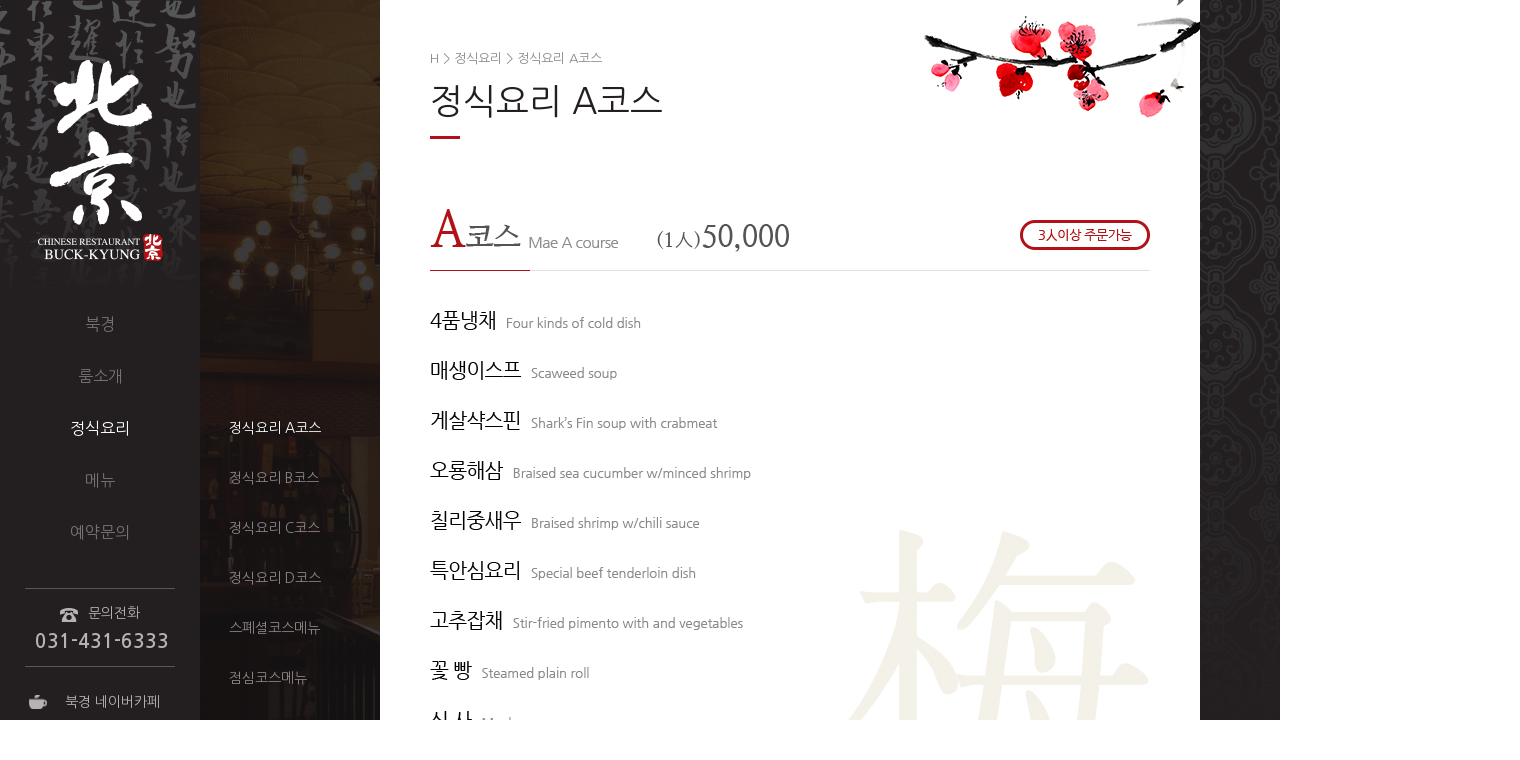

--- FILE ---
content_type: text/html; charset=utf-8
request_url: http://bukkyung.com/theme/bukkyung/03/meet01.php
body_size: 2740
content:
			<!doctype html>
<html lang="ko">
<head>
<meta charset="utf-8">
<meta http-equiv="imagetoolbar" content="no">
<meta http-equiv="X-UA-Compatible" content="IE=10,chrome=1">
<meta name="description" content="고급중국요리, 중화요리 코스 전문점 ,상견례,비즈니스, 단체홀">
<meta name="viewport" content="width=device-width, initial-scale=1">
<link rel="canonical" href="http://www.bukkyung.com/index.php?device=mobile">
<title>정왕동 북경</title>
<link rel="stylesheet" href="http://bukkyung.com/theme/bukkyung/css/default.css">
<link rel="stylesheet" href="http://bukkyung.com/theme/bukkyung/css/sub.css">
<!--[if lte IE 8]>
<script src="http://bukkyung.com/js/html5.js"></script>
<![endif]-->
<script>
// 자바스크립트에서 사용하는 전역변수 선언
var g5_url       = "http://bukkyung.com";
var g5_bbs_url   = "http://bukkyung.com/bbs";
var g5_is_member = "";
var g5_is_admin  = "";
var g5_is_mobile = "";
var g5_bo_table  = "";
var g5_sca       = "";
var g5_editor    = "";
var g5_cookie_domain = "";

//내용팝업
function guide_pop(type){
	window.open("/bbs/content.php?co_id="+type, "cp_ins", "height=450, width=600, menubar=no, scrollbars=yes, resizable=yes, toolbar=no, status=no");
}

</script>
<script src="http://bukkyung.com/js/jquery-1.8.3.min.js"></script>
<script src="http://bukkyung.com/js/jquery.menu.js"></script>
<script src="http://bukkyung.com/js/common.js"></script>
<script src="http://bukkyung.com/js/wrest.js"></script>

<!----><script type="text/javascript" src="http://bukkyung.com/theme/bukkyung/js/basic.js"></script>
<script type="text/javascript" src="http://bukkyung.com/theme/bukkyung/js/jquery.easing.js"></script>
<script language="javascript" type="text/javascript">
$(function(){
	//현재 메뉴 펼침
	$("#gnb_nav > li h2 a").eq(2).addClass("on");
	$("#gnb_nav > li").eq(2).find(".sub_nav").show();
	$("#gnb_nav > li").eq(2).find(".sub_nav").find("a").eq(0).addClass("on");
	$("#nav_box").show();
	sub_page = true;
	sub_idx = 2;
});
</script>

</head>
<body>
<div id="skipnavigationMenu">
	<p><a href="#gnb">메뉴 바로가기</a></p>
	<p><a href="#container">본문으로 바로가기</a></p>
</div>
<hr />
<div id="wrapper">
	<div id="header">
	<h1><a href="/"><img src="http://bukkyung.com/theme/bukkyung/images/logo.jpg"  alt="북경"/></a></h1>
	<ul id="gnb_nav">
		<li class="first">
			<h2><a href="http://bukkyung.com/theme/bukkyung/01/com01.php" id="top1m1">북경</a></h2>
			<ul class="sub_nav" id="top2m1">
				<li><a href="http://bukkyung.com/theme/bukkyung/01/com01.php">인사말</a></li>
				<li><a href="http://bukkyung.com/theme/bukkyung/01/com02.php">오시는길</a></li>
			</ul>
		</li>
		<li>
			<h2><a href="http://bukkyung.com/theme/bukkyung/02/room01.php" id="top1m2">룸소개</a></h2>
			<ul class="sub_nav" id="top2m2">
				<li><a href="http://bukkyung.com/theme/bukkyung/02/room01.php">룸소개</a></li>
				<!--<li><a href="http://bukkyung.com/theme/bukkyung/02/room02.php">인왕</a></li>
				<li><a href="http://bukkyung.com/theme/bukkyung/02/room03.php">북악</a></li>
				<li><a href="http://bukkyung.com/theme/bukkyung/02/room04.php">국화</a></li>
				<li><a href="http://bukkyung.com/theme/bukkyung/02/room05.php">도화</a></li>
				<li><a href="http://bukkyung.com/theme/bukkyung/02/room06.php">매화</a></li>
				<li><a href="http://bukkyung.com/theme/bukkyung/02/room07.php">목화</a></li>
				<li><a href="http://bukkyung.com/theme/bukkyung/02/room08.php">공장</a></li>
				<li><a href="http://bukkyung.com/theme/bukkyung/02/room09.php">송학</a></li>
				<li><a href="http://bukkyung.com/theme/bukkyung/02/room10.php">연화</a></li>
				<li><a href="http://bukkyung.com/theme/bukkyung/02/room11.php">이화</a></li>
				<li><a href="http://bukkyung.com/theme/bukkyung/02/room12.php">청룡</a></li>
				<li><a href="http://bukkyung.com/theme/bukkyung/02/room13.php">백호</a></li>-->
			</ul>
		</li>
		<li>
			<h2><a href="http://bukkyung.com/theme/bukkyung/03/meet01.php" id="top1m3">정식요리</a></h2>
			<ul class="sub_nav" id="top2m3">
				<li><a href="http://bukkyung.com/theme/bukkyung/03/meet01.php">정식요리 A코스</a></li>
				<li><a href="http://bukkyung.com/theme/bukkyung/03/meet02.php">정식요리 B코스</a></li>
				<li><a href="http://bukkyung.com/theme/bukkyung/03/meet03.php">정식요리 C코스</a></li>
				<li><a href="http://bukkyung.com/theme/bukkyung/03/meet04.php">정식요리 D코스</a></li>
				<li><a href="http://bukkyung.com/theme/bukkyung/03/meet05.php">스폐셜코스메뉴</a></li>
				<li><a href="http://bukkyung.com/theme/bukkyung/03/meet06.php">점심코스메뉴</a></li>
			</ul>
		</li>
		<li>
			<h2><a href="http://bukkyung.com/theme/bukkyung/04/menu01.php" id="top1m4">메뉴</a></h2>
			<ul class="sub_nav" id="top2m4">
				<li><a href="http://bukkyung.com/theme/bukkyung/04/menu01.php">밥류</a></li>
				<li><a href="http://bukkyung.com/theme/bukkyung/04/menu02.php">면류</a></li>
				<li><a href="http://bukkyung.com/theme/bukkyung/04/menu03.php">오리/닭고기류</a></li>
				<li><a href="http://bukkyung.com/theme/bukkyung/04/menu04.php">돼지고기류</a></li>
				<li><a href="http://bukkyung.com/theme/bukkyung/04/menu05.php">야채류</a></li>
				<li><a href="http://bukkyung.com/theme/bukkyung/04/menu06.php">두부류</a></li>
				<li><a href="http://bukkyung.com/theme/bukkyung/04/menu07.php">모듬요리류</a></li>
				<li><a href="http://bukkyung.com/theme/bukkyung/04/menu08.php">송이/전복류</a></li>
				<li><a href="http://bukkyung.com/theme/bukkyung/04/menu09.php">해삼류</a></li>
				<li><a href="http://bukkyung.com/theme/bukkyung/04/menu10.php">관자류</a></li>
				<li><a href="http://bukkyung.com/theme/bukkyung/04/menu11.php">바닷가재류</a></li>
				<li><a href="http://bukkyung.com/theme/bukkyung/04/menu12.php">새우류</a></li>
				<li><a href="http://bukkyung.com/theme/bukkyung/04/menu13.php">소고기류</a></li>
				<li><a href="http://bukkyung.com/theme/bukkyung/04/menu14.php">냉채류</a></li>
				<li><a href="http://bukkyung.com/theme/bukkyung/04/menu15.php">탕류</a></li>
				<li><a href="http://bukkyung.com/theme/bukkyung/04/menu16.php">상어지느러미류</a></li>
				<li><a href="http://bukkyung.com/theme/bukkyung/04/menu17.php">주류/음료/국산주</a></li>
			</ul>
		</li>
		<li>
			<h2><a href="http://bukkyung.com/bbs/board.php?bo_table=inq01" id="top1m5">예약문의</a></h2>
			<ul class="sub_nav" id="top2m5">
				<li><a href="http://bukkyung.com/bbs/board.php?bo_table=inq01">예약문의</a></li>
			</ul>
		</li>
	</ul>
	<div class="tel_box">
		<div class="tel_tit">
			<img src="http://bukkyung.com/theme/bukkyung/images/tel_icon.jpg"  alt="" /><h3> 문의전화</h3>
		</div>
		<p>031-431-6333</p>
	</div>
	<div class="sns_box">
		<ul class="sns">
			<li class="cafe"><a href="http://cafe.naver.com/bukkyoung" target="_blank">북경 네이버카페</a></li>
			<li class="blog"><a href="http://www.bukkyung.co.kr/ " target="_blank">북경 네이버블로그</a></li>
		</ul>
	</div>
	<div id="nav_box"></div>
	<!--<div class="left_location">
		<a href="http://bukkyung.com/theme/bukkyung/01/com02.php">
			오시는길
		</a>
	</div>-->
	<div id="footer">
	<address>
		<strong>북경</strong><br/>
		<strong>대표자</strong> : 한종섭<br/>
		<strong>주소</strong> : 경기도 시흥시 정왕동<br/>1782-10 (1F, 2F)<br/>
		<strong>사업자번호</strong>:108-08-46252<br/>
		Copyright &copy;<br/>
		BOOK-KYUNG.<br/>
		all rights reserved.
	</address>
</div></div>	<hr />
	<div id="container">
		<div id="sub_content" style="background:url('http://bukkyung.com/theme/bukkyung/images/subtopimg01.jpg') right 0 no-repeat; background-color:#fff;">
			<p class="location"><span class="color_a">H &gt; 정식요리 &gt; </span><span class="color_b">정식요리 A코스</span></p>
			<h3 class="sub_title">정식요리 A코스</h3>
			<div class="cont">
	<img src="http://bukkyung.com/theme/bukkyung/page/0301.jpg"  alt="" />

			</div>
		</div>
	</div>
</div>
<script>
$(function() {
    // 폰트 리사이즈 쿠키있으면 실행
    font_resize("container", get_cookie("ck_font_resize_rmv_class"), get_cookie("ck_font_resize_add_class"));
});
</script>



<!-- ie6,7에서 사이드뷰가 게시판 목록에서 아래 사이드뷰에 가려지는 현상 수정 -->
<!--[if lte IE 7]>
<script>
$(function() {
    var $sv_use = $(".sv_use");
    var count = $sv_use.length;

    $sv_use.each(function() {
        $(this).css("z-index", count);
        $(this).css("position", "relative");
        count = count - 1;
    });
});
</script>
<![endif]-->

</body>
</html>


--- FILE ---
content_type: text/css
request_url: http://bukkyung.com/theme/bukkyung/css/default.css
body_size: 22117
content:
@charset "utf-8";

@import url(http://fonts.googleapis.com/earlyaccess/nanumgothic.css); 

body,h1,h2,h3,h4,div,ul,ol,li,dl,dt,dd,a,p,img,fieldset,select,option,input,form,legend,span,hr,address,button{margin:0px; padding:0px;}
body{font-size:12px; font-family:'Nanum Gothic',"돋움",dotum,Verdana,sans-serif; color:#333; line-height:160%; background:url("../images/main_bg.jpg") 0 0 repeat-x; background-attachment: fixed;}
input,button,textarea,div,span,th,td,li,dl,dt,dd{font-size:12px; font-family:'Nanum Gothic',"돋움",dotum,Helvetica,,sans-serif; color:#333;}
hr,.skip,caption,legend{position:absolute; left:-999px; width:1px; height:1px; font-size:0; line-height:0; overflow:hidden; visibility:hidden;}
ul,ol{list-style-type:none;}
i,em,address{font-weight:normal;}
label,button{cursor:pointer;}
img,fieldset,iframe{border:0px none;}
input,select,img,button,a{vertical-align:middle;}
input,textarea,select,button{outline-style:none;}
input:focus,textarea:focus,select:focus {outline-style:none;}
.clear{clear:both;}
a:link,a:visited{text-decoration:none; color:#333;}
a:hover,a:active{text-decoration:none; color:#333; background-color:transparent;}

/* skipnavigation */
#skipnavigationMenu a{display:block; width:1px; height:1px; overflow:hidden; position:absolute; top:10px; left:20px; font-size:12px; text-decoration:none;}
#skipnavigationMenu a:hover,
#skipnavigationMenu a:focus,
#skipnavigationMenu a:active{width:150px; height:auto; border:1px solid #333; color:#333; font-family:"돋움",dotum,Verdana,sans-serif; text-align:center; padding:3px 0 2px 0; background:#fff; z-index:9999;}

/*layout*/
#wrapper{width:100%; position:relative;}
#header{position:absolute; top:0px; left:0; width:200px; height:100%; min-height:650px; background-color:#231f20; z-index:99999;}
#container{position:relative; padding-left:200px; min-width:1140px; overflow:hidden; max-width:1400px;}
#footer{width:100%;margin-top:20px}
#footer address{font-size:12px; line-height:20px; color:#787072; font-style:normal; text-align:center;}
#footer address a{color:#787072;}

/*header */
#header h1{}
#gnb_nav{position:relative;}
#gnb_nav li h2 a{display:block; color:#787072; font-size:16px; line-height:16px; padding:18px 0; width:200px; font-weight:normal; text-align:center;}
#gnb_nav li h2 a.on{color:#fff;}
#gnb_nav li ul{position:absolute; top:0; left:199px; z-index:999999;}
#gnb_nav li ul li{ margin:0px;padding:0;}
#gnb_nav li ul li a{display:block; font-size:14px; line-height:14px; color:#8d8587; text-decoration:none; font-weight:normal;padding:18px 0;  width:150px; padding-left:30px;}
#gnb_nav li ul li a:hover{background-position:0px 18px; color:#fff; }
#gnb_nav li ul li a.on{background-position:0px 18px; color:#fff; }
#gnb_nav li #top2m1{display:none; padding-top:5px; }
#gnb_nav li #top2m2{display:none; padding-top:53px;}
#gnb_nav li #top2m3{display:none; padding-top:105px; }
#gnb_nav li #top2m4{display:none; margin-top:-30px;}
#gnb_nav li #top2m4 li a{padding:10px 0;   padding-left:30px;}
#gnb_nav li #top2m5{display:none; padding-top:210px;}
#nav_box{width:180px; height:100%; min-height:920px; position:fixed; top:0; left:200px; z-index:99999; display:none; background:url("../images/nav_box_bg.png") 0 0 repeat; }

.tel_box {border-top:1px solid #5d5658; border-bottom:1px solid #5d5658; padding:15px 0; margin-left:25px;margin-top:30px; width:150px;}
.tel_box .tel_tit {margin-left:35px;}
.tel_box h3 {display:inline-block; padding-left:10px;color:#b8b2b3; font-size:14px; font-weight:normal;}
.tel_box p {color:#b8b2b3; font-size:19px; padding-left:10px; padding-top:8px; font-weight:bold;}

.sns_box {margin-left:25px;margin-top:20px; width:150px;}
.sns_box .sns{text-align:left;}
.sns_box .sns li a{font-size:14px; color:#b8b2b3; line-height:30px;}
.sns_box .sns .cafe a{background:url("../images/cafe_icon.jpg") 0 center no-repeat; padding-left:40px;}
.sns_box .sns .blog a{background:url("../images/blog_icon.jpg") 0 center no-repeat; padding-left:40px;}


.left_location{margin-top:30px; width:100%;}
.left_location a{display:block; width:80px; margin:0 auto; padding-top:30px; height:30px; text-align:center; font-size:12px; line-height:12px; color:#787072; background:url("../images/location_icon.jpg") center 0 no-repeat;}

/* 오른쪽 퀵메뉴*/
#right_quick{position:absolute; top:0; right:0; width:220px; padding:0 40px; background-color:#fff; height:100%;  z-index:9999;}
#right_quick .right_room{padding-top:40px;}
#right_quick .right_room h3{font-size:16px; line-height:16px; color:#000;}
#right_quick .right_room .txt{font-size:13px; line-height:18px; color:#4b4b4b; margin-top:10px;}
#right_quick .right_room .pic{display:block; margin-top:20px; width:220px; height:150px; position:relative;}
#right_quick .right_room .pic .over{background:rgba(35,31,32,0.5);width:220px; height:90px; padding-top:60px; top:0; left:0; position:absolute; text-align:center; display:none;}
#right_quick .right_room .pic:hover .over{display:block;}
#right_quick .right_menu{margin-top:40px;}
#right_quick .right_menu h3{font-size:16px; line-height:16px; color:#000;}
#right_quick .right_menu .txt{font-size:13px; line-height:18px; color:#4b4b4b; margin-top:10px;}
#right_quick .right_menu .pic{display:block; margin-top:20px; width:220px; height:150px; position:relative;}
#right_quick .right_menu .pic .over{background:rgba(35,31,32,0.5);width:220px; height:90px; padding-top:60px; top:0; left:0; position:absolute; text-align:center; display:none;}
#right_quick .right_menu .pic:hover .over{display:block;}
#right_quick .right_inq{}
#right_quick .right_inq a{display:block;width:220px; height:240px; padding-top:40px; background:url("../images/right_inq_box.jpg") 0 0 no-repeat; margin-top:40px;}
#right_quick .right_inq a h3{font-size:16px; line-height:16px; color:#000; text-align:center;}
#right_quick .right_inq a .txt{font-size:13px; line-height:18px; color:#4b4b4b; text-align:center; margin-top:20px;}
#right_quick .right_inq a:hover{background:url("../images/right_inq_box_over.jpg") 0 0 no-repeat;}

/* 오른쪽 메뉴*/
#right_menu{width:700px; position:absolute; top:0; right:-400px; height:100%; z-index:999; background:url("../images/right_menu_view_img.jpg") right bottom no-repeat; background-color:#fff;}
#right_menu .right_menu_btn{position:absolute; top:40px; left:-90px; z-index:99999999999999;}
#right_menu .right_menu_btn .open{cursor:pointer;}
#right_menu .right_menu_btn .close{cursor:pointer; display:none;}
#right_menu .right_shadow{width:20px; height:100%; background:url("../images/right_menu_bg.png") right 0 repeat-y; position:absolute;top:0; right:0;}
#right_menu .menu_title{width:160px; padding:30px 0; height:100%; box-sizing:border-box; position:absolute; left:0; top:0; background:url("../images/right_menu_bg.png") right 0 repeat-y; background-color:#b11116; z-index:9999;}
#right_menu .menu_title li{font-size:14px; line-height:14px; color:#dda9ab; font-weight:bold; padding:10px 0 10px 30px; cursor:pointer;}
#right_menu .menu_title li:hover{color:#fff; background:url("../images/right_menu_bold.jpg") 0 10px no-repeat;}
#right_menu .menu_title li.on{color:#fff; background:url("../images/right_menu_bold.jpg") 0 10px no-repeat;}
#right_menu .menu_page{width:540px; margin-left:160px;}
#right_menu .menu_page h3{padding:20px 0 20px 0;  text-align:center; font-size:35px; line-height:48px; color:#000; font-weight:normal; background-color:#f4f4f4;}
#right_menu .menu_page h3 .eng_title{font-size:14px; line-height:14px; color:#8a8a8a; font-weight:normal;}
#right_menu .menu_page .menu_list{padding:40px; position:relative;}
#right_menu .menu_page .menu_list li{position:relative; margin-bottom:30px; background:url("../images/right_menu_dot.jpg") 0 10px repeat-x;}
#right_menu .menu_page .menu_list li .tit{font-size:20px; line-height:20px; color:#000; background-color:#fff; display:inline-block; padding-right:20px;}
#right_menu .menu_page .menu_list li .txt{font-size:13px; line-height:20px; color:#8a8a8a; margin-top:5px;}
#right_menu .menu_page .menu_list li .cost{font-size:13px; line-height:13px; color:#000; position:absolute; top:3px; right:0; background-color:#fff; padding-left:10px;}

/* 그누보드 기본 css
------------------------------------------------------------------------------------------------------------------------------- */

/* 팝업레이어 */
#hd_pop {z-index:999999999; position:relative;margin:0 auto;width:970px;height:0}
#hd_pop h2 {position:absolute;font-size:0;line-height:0;overflow:hidden}
.hd_pops {position:absolute;border:1px solid #e9e9e9;background:#fff}
.hd_pops_con {}
.hd_pops_footer {padding:10px 0;background:#000;color:#fff;text-align:right}
.hd_pops_footer button {margin-right:5px;padding:5px 10px;border:0;background:#393939;color:#fff}

/* 게시물 선택복사 선택이동 */
#copymove {}
.copymove_current {float:right;color:#ff3061}
.copymove_currentbg {background:#f4f4f4}

/* 화면낭독기 사용자용 */
#hd_login_msg {position:absolute;top:0;left:0;font-size:0;line-height:0;overflow:hidden}
.msg_sound_only, .sound_only {display:inline-block !important;position:absolute;top:0;left:0;margin:0 !important;padding:0 !important;font-size:0;line-height:0;border:0 !important;overflow:hidden !important}
/* 본문 바로가기 */
#skip_to_container a {z-index:100000;position:absolute;top:0;left:0;width:1px;height:1px;font-size:0;line-height:0;overflow:hidden}
#skip_to_container a:focus, #skip_to_container a:active {width:100%;height:75px;background:#21272e;color:#fff;font-size:2em;font-weight:bold;text-align:center;text-decoration:none;line-height:3.3em}

/* ie6 이미지 너비 지정 */
.img_fix {width:100%;height:auto}

/* 캡챠 자동등록(입력)방지 기본 */
#captcha {display:inline-block;position:relative}
#captcha legend {position:absolute;margin:0;padding:0;font-size:0;line-height:0;text-indent:-9999em;overflow:hidden}
#captcha #captcha_img {width:100px;height:41px;border:1px solid #e9e9e9}
#captcha #captcha_mp3 {position:absolute;top:0;left:101px;;margin:0;padding:0;width:23px;height:22px;border:0;background:transparent;vertical-align:middle;overflow:hidden;cursor:pointer}
#captcha #captcha_mp3 span {position:absolute;top:0;left:0;width:23px;height:22px;background:url('../../../plugin/kcaptcha/img/sound.gif')}
#captcha #captcha_reload {position:absolute;top:21px;left:101px;margin:0;padding:0;width:23px;height:22px;border:0;background:transparent;vertical-align:middle;overflow:hidden;cursor:pointer}
#captcha #captcha_reload span {position:absolute;top:0;left:0;width:23px;height:22px;background:url('../../../plugin/kcaptcha/img/reload.gif')}
#captcha #captcha_key {margin:0 0 0 25px;padding:0 5px;width:70px;height:41px;border:1px solid #b8c9c2;background:#f7f7f7;font-size:1.333em;font-weight:bold;text-align:center;line-height:2.8em}
#captcha #captcha_info {display:block;margin:5px 0 0;font-size:0.95em;letter-spacing:-0.1em}

/* ckeditor 단축키 */
.cke_sc {margin:0 0 5px;text-align:right}
.btn_cke_sc{display:inline-block;padding:0 10px;height:23px;border:1px solid #ccc;background:#fafafa;color:#000;text-decoration:none;line-height:1.9em;vertical-align:middle;cursor:pointer}
.cke_sc_def {margin:0 0 5px;padding:10px;border:1px solid #ccc;background:#f7f7f7;text-align:center}
.cke_sc_def dl{margin:0 0 5px;text-align:left;zoom:1}
.cke_sc_def dl:after {display:block;visibility:hidden;clear:both;content:""}
.cke_sc_def dt, .cke_sc_def dd {float:left;margin:0;padding:5px 0;border-bottom:1px solid #e9e9e9}
.cke_sc_def dt {width:20%;font-weight:bold}
.cke_sc_def dd {width:30%}

/* 버튼 */
a.btn01 {display:inline-block;padding:9px 12px;border:1px solid #ccc;background:#fafafa;color:#000;text-decoration:none;vertical-align:top; font-size:12px; line-height:12px; margin:0 1px;}
a.btn01:focus, a.btn01:hover {text-decoration:none}
button.btn01 {display:inline-block;margin:0; padding:9px 12px;border:1px solid #ccc;background:#fafafa;color:#000;text-decoration:none; font-size:12px; line-height:12px; margin:0 1px;}
a.btn02 {display:inline-block;padding:9px 12px;border:1px solid #3b3c3f;background:#4b545e;color:#fff;text-decoration:none;vertical-align:top; font-size:12px; line-height:12px; margin:0 1px;}
a.btn02:focus, .btn02:hover {text-decoration:none}
button.btn02 {display:inline-block;margin:0;padding:9px 12px;border:1px solid #3b3c3f;background:#4b545e;color:#fff;text-decoration:none; font-size:12px; line-height:12px; margin:0 1px;}

.btn_confirm {text-align:center} /* 서식단계 진행 */

.btn_submit {padding:10px 12px;border:0;background:#e8180c;color:#fff; cursor:pointer; font-size:12px; line-height:12px; margin:0 1px;}
fieldset .btn_submit{padding:8px 12px; font-size:12px; line-height:12px; margin:0 1px;}

a.btn_cancel {display:inline-block;padding:9px 12px;;border:1px solid #ccc;background:#fafafa;color:#000;text-decoration:none;vertical-align:top; font-size:12px; line-height:12px; margin:0 1px;}
button.btn_cancel {display:inline-block;padding:9px 12px;border:1px solid #ccc;background:#fafafa;color:#000;vertical-align:top;text-decoration:none; font-size:12px; line-height:12px;  margin:0 1px;}

a.btn_frmline, button.btn_frmline {display:inline-block;padding:0 15px;height:24px;border:0;background:#333;color:#fff; text-decoration:none;vertical-align:top; font-size:12px; line-height:12px; margin:0 1px;} /* 우편번호검색버튼 등 */
a.btn_frmline {line-height:24px}
button.btn_frmline { font-size:12px; line-height:12px; margin:0 1px; padding:9px 12px;}

/* 게시판용 버튼 */
a.btn_b01 {display:inline-block;padding:9px 12px;border:1px solid #d9ded9;background:#fafafa;color:#000;text-decoration:none;vertical-align:top; font-size:12px; line-height:12px; margin:0 1px;}
a.btn_b01:focus, .btn_b01:hover {text-decoration:none}
a.btn_b02 {display:inline-block;padding:9px  12px;border:1px solid #3b3c3f;background:#4b545e;color:#fff;text-decoration:none;vertical-align:top; font-size:12px; line-height:12px; margin:0 1px;}
a.btn_b02:focus, .btn_b02:hover {text-decoration:none}
a.btn_admin {display:inline-block; padding:9px 12px; border:1px solid #e8180c;background:#e8180c;color:#fff;text-decoration:none;vertical-align:top; font-size:12px; line-height:12px; margin:0 1px;} /* 관리자 전용 버튼 */
a.btn_admin:focus, a.btn_admin:hover {text-decoration:none}

/* 댓글 스타일 */
.cnt_cmt {display:inline-block;margin:0 0 0 3px;font-weight:bold}


/* 기본테이블 */
.tbl_wrap table {width:100%;border-collapse:collapse;border-spacing:0}
.tbl_wrap caption {padding:10px 0;font-weight:bold;text-align:left}

.tbl_head01 {margin:0 0 10px}
.tbl_head01 caption {padding:0;font-size:0;line-height:0;overflow:hidden}
.tbl_head01 thead th {padding:15px 0;border-top:1px solid #dcdcdc;border-bottom:1px solid #dcdcdc;background:#f3f3f3;color:#000; font-size:13px; line-height:13px; text-align:center;}
.tbl_head01 thead a {color:#000}
.tbl_head01 thead th input {vertical-align:top} /* middle 로 하면 게시판 읽기에서 목록 사용시 체크박스 라인 깨짐 */
.tbl_head01 tfoot th, .tbl_head01 tfoot td {padding:15px 0;border-top:1px solid #dcdcdc;border-bottom:1px solid #dcdcdc;background:#d7e0e2;text-align:center}
.tbl_head01 tbody th {padding:8px 0;border-top:1px solid #e9e9e9;border-bottom:1px solid #e9e9e9}
.tbl_head01 td {padding:15px 5px;border-top:1px solid #e9e9e9;border-bottom:1px solid #e9e9e9;  font-size:13px;line-height:13px;word-break:break-all}
.tbl_head01 a {}

.tbl_head02 {margin:0 0 10px}
.tbl_head02 caption {padding:0;font-size:0;line-height:0;overflow:hidden}
.tbl_head02 thead th {padding:10px 0;border-top:1px solid #dcdcdc;border-bottom:1px solid #dcdcdc;background:#f3f3f3;color:#000; font-size:13px; line-height:13px; text-align:center;}
.tbl_head02 thead a {color:#000}
.tbl_head02 thead th input {vertical-align:top} /* middle 로 하면 게시판 읽기에서 목록 사용시 체크박스 라인 깨짐 */
.tbl_head02 tfoot th, .tbl_head02 tfoot td {padding:15px 0;border-top:1px solid #c1d1d5;border-bottom:1px solid #c1d1d5;background:#d7e0e2;text-align:center}
.tbl_head02 tbody th {padding:5px 0;border-top:1px solid #dcdcdc;border-bottom:1px solid #dcdcdc}
.tbl_head02 td {padding:5px 3px;border-top:1px solid #dcdcdc;border-bottom:1px solid #dcdcdc;  font-size:13px; line-height:13px; word-break:break-all}
.tbl_head02 a {}

/* 폼 테이블 */
.tbl_frm01 {margin:0 0 20px}
.tbl_frm01 table {width:100%;border-collapse:collapse;border-spacing:0; margin-top:15px;}
.tbl_frm01 th {width:100px; padding:15px 20px;border:1px solid #e9e9e9;border-left:0; background:#f7f7f7;text-align:left; font-size:13px; line-height:28px; color:#333; letter-spacing:0;}
.tbl_frm01 td {padding:15px 20px; border-top:1px solid #e9e9e9;border-bottom:1px solid #e9e9e9;background:transparent; font-size:13px; line-height:28px; color:#333;}
.tbl_frm01 textarea, .frm_input {border:1px solid #dfdfdf; background:#f7f7f7;color:#000;vertical-align:middle; font-size:12px; line-height:24px; color:#333;}
.tbl_frm01 textarea {padding:2px 2px 3px; min-height:120px;}
.frm_input[type='text'] {height:26px; text-indent:10px; min-width:80px;}
.frm_input[type='password'] {height:26px; text-indent:10px; min-width:80px;}

.tbl_frm01 a {text-decoration:none}
.tbl_frm01 .frm_address {margin-top:5px}
.tbl_frm01 .frm_file {display:block;margin-bottom:5px}
.tbl_frm01 .frm_info {display:block;padding:0 0 5px;line-height:1.4em}

.frm_top_line{border-top:2px solid #bbb;}
.tbl_frm01 .btn_frmline{border-radius:5px; padding:9px 18px 9px 13px; line-height:12px; font-size:12px; height:auto; font-family:'Nanum Gothic', serif; background:url("../../../shop/img/address_arrow_btn.jpg") right 10px no-repeat; background-color:#5b5b5b;}
.tbl_frm01 .btn_frmline #autosave_count{color:#fff;}
.tbl_frm01 .frm_radio_m label{margin-right:8px;}
.tbl_frm01 #ad_default{margin-left:10px;}

/* 자료 없는 목록 */
.empty_table {padding:50px 0 !important;text-align:center}
.empty_list {padding:20px 0 !important;text-align:center}

/* 필수입력 */
.required, textarea.required {background:url('../img/wrest.gif') #f7f7f7 top right no-repeat !important}

/* 테이블 항목별 정의 */
.td_board {width:120px;text-align:center}
.td_category {width:80px;text-align:center}
.td_chk {width:30px;text-align:center}
.td_date {width:60px;text-align:center}
.td_datetime {width:110px;text-align:center}
.td_group {width:100px;text-align:center}
.td_mb_id {width:100px;text-align:center}
.td_mng {width:80px;text-align:center}
.td_name {width:100px;text-align:left}
.td_nick {width:100px;text-align:center}
.td_num {width:50px;text-align:center}
.td_numbig {width:80px;text-align:center}
.td_stat {width:60px;text-align:center}

.txt_active {color:#5d910b}
.txt_done {color:#e8180c}
.txt_expired {color:#ccc}
.txt_rdy {color:#8abc2a}

/* 새창 기본 스타일 */
.new_win {}
.new_win .tbl_wrap {margin:0 20px}
.new_win #win_title {margin:0 0 20px;padding:20px;border-top:3px solid #333;border-bottom:1px solid #dde4e9;background:#fff;font-size:1.2em}
.new_win #win_title .sv {font-size:0.75em;line-height:1.2em}
.new_win .win_ul {margin:-20px 0 20px 0;padding:0 20px;border-bottom:1px solid #455255;background:#484848;list-style:none;zoom:1}
.new_win .win_ul:after {display:block;visibility:hidden;clear:both;content:""}
.new_win .win_ul li {float:left;margin-left:-1px}
.new_win .win_ul a {display:block;padding:10px 10px 8px;border-right:1px solid #455255;border-left:1px solid #455255;color:#fff;font-family:dotum;font-weight:bold;text-decoration:none}
.new_win .win_desc {padding:20px}

.new_win .win_btn {clear:both;padding:20px;text-align:center} /* 새창용 */
.new_win .win_btn button {display:inline-block;padding:0 10px;height:30px;border:0;background:#4b545e;color:#fff;line-height:2em;cursor:pointer}
.new_win .win_btn input {padding:0 10px;height:30px;line-height:2em}
.new_win .win_btn a {display:inline-block;padding:0 10px;height:30px;background:#4b545e;color:#fff;vertical-align:middle;line-height:2.4em}
.new_win .win_btn a:focus, .new_win .win_btn a:hover {text-decoration:none}

/* 검색결과 색상 */
.sch_word {color:#ff3061}

/* 자바스크립트 alert 대안 */
#validation_check {margin:100px auto;width:500px}
#validation_check h1 {margin-bottom:20px;font-size:1.3em}
#validation_check p {margin-bottom:20px;padding:30px 20px;border:1px solid #e9e9e9;background:#fff}

/* 사이드뷰 */
.sv_wrap {display:inline-block;position:relative;font-weight:normal}
.sv_wrap .sv {z-index:1000;display:none;margin:5px 0 0;border:1px solid #283646}
.sv_wrap .sv a {display:inline-block;margin:0;padding:3px;width:94px;border-bottom:1px solid #283646;background:#111;color:#fff !important}
.sv_wrap a:focus, .sv_wrap a:hover, .sv_wrap a:active {text-decoration:none}
.sv_on {display:block !important;position:absolute;top:10px;left:20px;width:auto;height:auto}
.sv_nojs .sv {display:block}

/* 페이징 */
.pg_wrap {clear:both;margin:0 0 20px;padding:20px 0 0;text-align:center}
.pg {}
.pg_page, .pg_current {display:inline-block;padding:0 8px;height:30px;color:#000; letter-spacing:0; font-size:14px; line-height:30px;vertical-align:middle; font-size:bold;}
.pg a:focus, .pg a:hover {text-decoration:none}
.pg_page {text-decoration:none; color:#b7b7b7;}
.pg_start{/* 이전 */ background:url("/img/pg_start.jpg") 0 0 no-repeat; width:30px; height:30px; font-size:0; padding:0; margin-right:5px;}
.pg_prev{/* 이전 */ background:url("/img/pg_prev.jpg") 0 0 no-repeat; width:30px; height:30px; font-size:0; padding:0; margin-right:5px;}
.pg_end{/* 다음 */background:url("/img/pg_end.jpg") 0 0 no-repeat; width:30px; height:30px; font-size:0;  padding:0; margin-left:5px;}
.pg_next {/* 다음 */background:url("/img/pg_next.jpg") 0 0 no-repeat; width:30px; height:30px; font-size:0;  padding:0; margin-left:5px;}
.pg_current {display:inline-block;margin:0;color:#000; font-size:16px;}

/* Mobile화면으로 */
#device_change {display:block;margin:0.3em;padding:0.5em 0;border:1px solid #eee;border-radius:2em;background:#fff;color:#000;font-size:2em;text-decoration:none;text-align:center}

#sfl{padding:5px 10px; font-size:12px; line-height:12px; margin-right:2px;}

--- FILE ---
content_type: text/css
request_url: http://bukkyung.com/theme/bukkyung/css/sub.css
body_size: 875
content:
@charset "utf-8";
#container{width:820px; padding-left:380px; padding-right:0; background:url("../images/subpage_bg.jpg") 200px 0 no-repeat; background-attachment: fixed;}
#sub_content{width:720px; padding:50px; }
#sub_content .location{}
#sub_content .location .color_a{font-size:13px; line-height:13px; color:#8a8a8a;}
#sub_content .location .color_b{font-size:13px; line-height:13px; color:#8a8a8a;}
#sub_content .sub_title{margin-top:15px; font-size:35px; line-height:35px; color:#231f20; padding-bottom:20px; background:url("../images/subtitle_line.jpg") 0 bottom no-repeat; font-weight:normal;}
#sub_content .cont{padding:70px 0; min-height:500px;}

#sub_map{padding-top:20px; border-top:2px solid #b11116;}
#sub_map li{font-size:13px;line-height:25px; text-align:left;}
#sub_map strong{font-size:15px; font-weight:bold; color:#b11116; padding-right:10px;}


--- FILE ---
content_type: application/javascript; charset=utf-8
request_url: http://bukkyung.com/theme/bukkyung/js/basic.js
body_size: 2577
content:
var sub_page = false;
var sub_idx;
/*메인메뉴 쿼리*/
$(function() {
	//큰 메뉴 오버/아웃했을 때
	$('#gnb_nav>li').hover(function() {
		var idx = $('#gnb_nav>li').index(this);
		if(idx != sub_idx){
			$('#gnb_nav>li').find('.sub_nav').eq(sub_idx).hide();
			$('#gnb_nav>li').find('h2 a').eq(sub_idx).removeClass('on');
			$("#nav_box").hide();
		}else{
			$('#gnb_nav>li').find('.sub_nav').hide();
			$('#gnb_nav>li').find('h2 a').removeClass('on');
			$("#nav_box").hide();
		}

		$('#gnb_nav>li').eq(idx).find('.sub_nav').show();
		$('#gnb_nav>li').eq(idx).find('h2 a').addClass('on');
		$("#nav_box").show();
	}, function() {
		var idx = $('#gnb_nav>li').index(this);
		//메인/서브페이지 두가지 처리
		if(sub_page){
			if(idx != sub_idx){
				$('#gnb_nav>li').find('.sub_nav').eq(idx).hide();
				$('#gnb_nav>li').find('h2 a').eq(idx).removeClass('on');
			}

			//아웃하면 현재 페이지 메뉴 오버
			$('#gnb_nav>li').find('.sub_nav').eq(sub_idx).show();
			$('#gnb_nav>li').find('h2 a').eq(sub_idx).addClass('on');
		}else{
			$(this).find('.sub_nav').hide();
			$(this).find('h2 a').removeClass('on');
			$("#nav_box").hide();
		}

	});
});


/* 서브 메뉴 롤오버
---------------------------------------------------------*/
function left_action(depth1){
			$("#sub_select li:eq("+(depth1-1)+") a").addClass('on');
}

/* 퀵메뉴 온오프*/
$(function(){
	$("#right_quick .right_quick_btn").click(function(){
		$("#right_quick").animate({right:'0px'},"slow");
		$(".right_quick_btn_close").show();
		$(".right_quick_btn").hide();
	});
	$("#right_quick .right_quick_btn_close").click(function(){
		$("#right_quick").animate({right:'-501px'},"slow");
		$(".right_quick_btn_close").hide();
		$(".right_quick_btn").show();
	});
});

/* 즐겨찾기 */
function bookmark_site(title,url) { 
   // Internet Explorer
   if(document.all)
   {
       window.external.AddFavorite(url, title); 
   }
   // Google Chrome
   else if(window.chrome){
      alert("Ctrl+D키를 누르시면 즐겨찾기에 추가하실 수 있습니다.");
   }
   // Firefox
   else if (window.sidebar) // firefox 
   {
       window.sidebar.addPanel(title, url, ""); 
   }
   // Opera
   else if(window.opera && window.print)
   { // opera 
      var elem = document.createElement('a'); 
      elem.setAttribute('href',url); 
      elem.setAttribute('title',title); 
      elem.setAttribute('rel','sidebar'); 
      elem.click(); 
   }
} 
 
 
 
 
 
 
 
 
 
 
 
 
 
 
 

